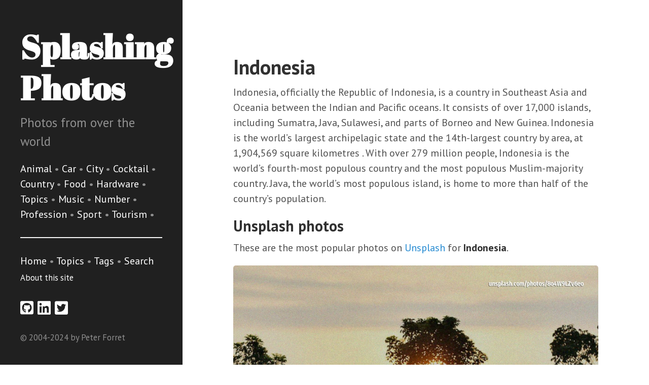

--- FILE ---
content_type: text/html; charset=utf-8
request_url: https://splashing.forret.com/topic/country/indonesia/
body_size: 1482
content:
<!DOCTYPE html>
<html lang="en-us">

  <head>
  <link href="http://gmpg.org/xfn/11" rel="profile">
  <meta http-equiv="X-UA-Compatible" content="IE=edge">
  <meta http-equiv="content-type" content="text/html; charset=utf-8">

  <!-- Enable responsiveness on mobile devices-->
  <meta name="viewport" content="width=device-width, initial-scale=1.0, maximum-scale=1">

  <title>
    
      Indonesia &middot; Splashing Photos
    
  </title>

  <!-- CSS -->
  <link rel="stylesheet" href="/public/css/poole.css">
  <link rel="stylesheet" href="/public/css/syntax.css">
  <link rel="stylesheet" href="/public/css/hyde.css">
  <link rel="stylesheet" href="https://fonts.googleapis.com/css?family=PT+Sans:400,400italic,700|Abril+Fatface">
  <script src="/public/js/d8573aff57.js" ></script>

  <!-- Icons -->
  <link rel="apple-touch-icon-precomposed" sizes="144x144" href="/public/apple-touch-icon.png">
  <link rel="shortcut icon" href="/public/favicon.ico">

  <!-- RSS -->
  <link rel="alternate" type="application/rss+xml" title="RSS" href="/_doc/atom.xml">
</head>


  <body>

    <div class="sidebar">
  <div class="container sidebar-sticky">
    <div class="sidebar-about">
      <h1><a href="/">Splashing Photos</a></h1>
      <p class="lead">Photos from over the world</p>
    </div>

    <nav class="sidebar-nav">
      
      <a class="xxsidebar-nav-item" href="/topic/animal/index/">Animal </a> &bull;
      
      <a class="xxsidebar-nav-item" href="/topic/car/index/">Car </a> &bull;
      
      <a class="xxsidebar-nav-item" href="/topic/city/index/">City </a> &bull;
      
      <a class="xxsidebar-nav-item" href="/topic/cocktail/index/">Cocktail </a> &bull;
      
      <a class="xxsidebar-nav-item" href="/topic/country/index/">Country </a> &bull;
      
      <a class="xxsidebar-nav-item" href="/topic/food/index/">Food </a> &bull;
      
      <a class="xxsidebar-nav-item" href="/topic/hardware/index/">Hardware </a> &bull;
      
      <a class="xxsidebar-nav-item" href="/topic/index/">Topics </a> &bull;
      
      <a class="xxsidebar-nav-item" href="/topic/music/index/">Music </a> &bull;
      
      <a class="xxsidebar-nav-item" href="/topic/number/index/">Number </a> &bull;
      
      <a class="xxsidebar-nav-item" href="/topic/profession/index/">Profession </a> &bull;
      
      <a class="xxsidebar-nav-item" href="/topic/sport/index/">Sport </a> &bull;
      
      <a class="xxsidebar-nav-item" href="/topic/tourism/index/">Tourism </a> &bull;
      
      <hr>
      <a class="xxsidebar-nav-item" href="/">Home</a> &bull;
      <a class="xxsidebar-nav-item" href="/topic/index/">Topics</a> &bull;
      <a class="xxsidebar-nav-item" href="/tag">Tags</a> &bull;
      <a class="xxsidebar-nav-item" href="/search">Search</a>
      <a class="sidebar-nav-item" href="/about"><small>About this site</small></a>
    </nav>
    <p style="font-size: 150%">
    <a href="https://github.com/pforret" title="Github: pforret"><i class="fab fa-github-square"></i></a>
    <a href="https://www.linkedin.com/in/peterforret/" title="Linkedin: peterforret"><i class="fab fa-linkedin"></i></a>
    <a href="https://twitter.com/pforret" title="Twitter: pforret"><i class="fab fa-twitter-square"></i></a>
</p>

    <p><small>&copy; 2004-2024 by Peter Forret</small></p>
  </div>
</div>
<!-- 100% privacy-first analytics -->
<script async defer src="https://scripts.simpleanalyticscdn.com/latest.js"></script>
<noscript><img src="https://queue.simpleanalyticscdn.com/noscript.gif" alt=""
               referrerpolicy="no-referrer-when-downgrade"/></noscript>


    <div class="content container">
      <div class="post">
    <h1 id="indonesia">Indonesia</h1>

<p>Indonesia, officially the Republic of Indonesia, is a country in Southeast Asia and Oceania between  the Indian and Pacific oceans. It consists of over 17,000 islands, including Sumatra, Java, Sulawesi, and parts of Borneo and New  Guinea. Indonesia is the world’s largest archipelagic state and the 14th-largest country by area, at  1,904,569 square kilometres . With over 279 million people, Indonesia is the world’s fourth-most populous country and the most  populous Muslim-majority country. Java, the world’s most populous island, is home to more than half of the country’s population.</p>

<h2 id="unsplash-photos">Unsplash photos</h2>
<p>These are the most popular photos on <a href="https://unsplash.com">Unsplash</a> for <strong>Indonesia</strong>.</p>

<p><img src="/images/country/indonesia.1.jpg" alt="Indonesia" />
Photographer:  Dikaseva</p>

<p><img src="/images/country/indonesia.2.jpg" alt="Indonesia" />
Photographer:  Ifan Bima</p>

<p><img src="/images/country/indonesia.3.jpg" alt="Indonesia" />
Photographer:  Nick Agus Arya</p>

<p>Find even more on <a href="https://unsplash.com/s/photos/Indonesia">unsplash.com/s/photos/Indonesia</a></p>


</div>
<div>
    
    <a href="/category/country" class="tag">💬 country</a>
    
    
    <a href="/tag/indonesia" class="tag">🏷 indonesia</a>
    
</div>

    </div>

    <!-- 100% privacy-first analytics -->
<script async defer src="https://scripts.simpleanalyticscdn.com/latest.js"></script>
<noscript><img src="https://queue.simpleanalyticscdn.com/noscript.gif" alt=""
               referrerpolicy="no-referrer-when-downgrade"/></noscript>

  </body>
</html>
